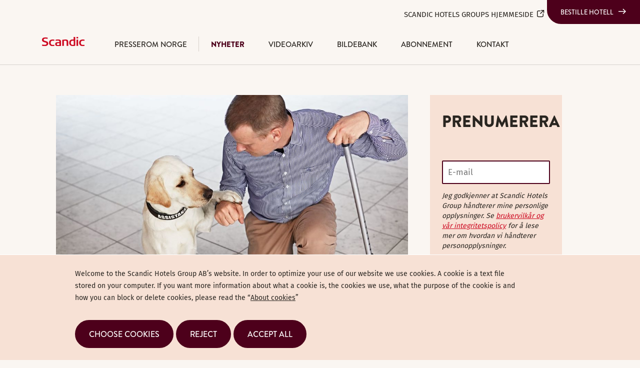

--- FILE ---
content_type: text/html; charset=utf-8
request_url: https://www.scandichotelsgroup.com/no/media/local-pressroom/norway/nyheter/2017/scandic-finalist-i-european-diversity-awards/
body_size: 9061
content:


<!DOCTYPE html>
<html lang="no">
<head>
	


<title>Scandic finalist i European Diversity Awards | Scandic Hotels Group AB</title>
<meta property="og:title" content="Scandic finalist i European Diversity Awards | Scandic Hotels Group AB" />
<meta name="twitter:title" content="Scandic finalist i European Diversity Awards | Scandic Hotels Group AB" />
<link rel="canonical" href="https://www.scandichotelsgroup.com/no/media/local-pressroom/norway/nyheter/2017/scandic-finalist-i-european-diversity-awards/">
<meta charset="utf-8" />
<meta http-equiv="X-UA-Compatible" content="IE=edge" />
<meta name="viewport" content="width=device-width, initial-scale=1.0" />
<meta property="og:url" content="https://www.scandichotelsgroup.com/no/media/local-pressroom/norway/nyheter/2017/scandic-finalist-i-european-diversity-awards/" />
<meta name="twitter:url" content="https://www.scandichotelsgroup.com/no/media/local-pressroom/norway/nyheter/2017/scandic-finalist-i-european-diversity-awards/" />
<meta property="og:type" content="website"/>

<meta name="Description" content="" />
<meta property="og:description" content="" />
<meta name="twitter:description" content="" />
<meta name="twitter:card" content="summary">


<style id="_cssgrid">#_6437-1{grid-area:1/1/50/17;}#_6437-5{grid-area:1/18/82/24;}#_6437-2-1{grid-area:1/1/14/25;}#_6437-2-5{grid-area:1/18/49/24;}@media(max-width: 768px) {._section-container[data-id^="6437-"] ._grid { display: block; }}
#_5143-1{grid-area:1/1/15/13;}#_5143-2{grid-area:1/1/6/25;}#_5143-3{grid-area:1/1/5/25;}#_5143-4{grid-area:1/15/13/25;}#_5143-6{grid-area:1/1/9/25;}@media(max-width: 768px) {._section-container[data-id^="5143-"] ._grid { display: block; }}
</style>
<style id="_iegrid">#_6437-1{-ms-grid-row:1;-ms-grid-column:1;-ms-grid-row-span:49;-ms-grid-column-span:16;}#_6437-5{-ms-grid-row:1;-ms-grid-column:18;-ms-grid-row-span:81;-ms-grid-column-span:6;}#_6437-2-1{-ms-grid-row:1;-ms-grid-column:1;-ms-grid-row-span:13;-ms-grid-column-span:24;}#_6437-2-5{-ms-grid-row:1;-ms-grid-column:18;-ms-grid-row-span:48;-ms-grid-column-span:6;}#_5143-1{-ms-grid-row:1;-ms-grid-column:1;-ms-grid-row-span:14;-ms-grid-column-span:12;}#_5143-2{-ms-grid-row:1;-ms-grid-column:1;-ms-grid-row-span:5;-ms-grid-column-span:24;}#_5143-3{-ms-grid-row:1;-ms-grid-column:1;-ms-grid-row-span:4;-ms-grid-column-span:24;}#_5143-4{-ms-grid-row:1;-ms-grid-column:15;-ms-grid-row-span:12;-ms-grid-column-span:10;}#_5143-6{-ms-grid-row:1;-ms-grid-column:1;-ms-grid-row-span:8;-ms-grid-column-span:24;}</style>


<link rel="stylesheet" href="/main.css?1765282528267" type="text/css">



<link rel="apple-touch-icon" sizes="144x144" href="/favicons/apple-touch-icon.png">
<link rel="icon" type="image/png" sizes="32x32" href="/favicons/favicon-32x32.png">
<link rel="icon" type="image/png" sizes="16x16" href="/favicons/favicon-16x16.png">
<link rel="manifest" href="/favicons/site.webmanifest">
<link rel="mask-icon" href="/favicons/safari-pinned-tab.svg" color="#db4242">
<link rel="shortcut icon" href="/favicons/favicon.ico">
<meta name="msapplication-TileColor" content="#ffffff">
<meta name="msapplication-config" content="/favicons/browserconfig.xml">
<meta name="theme-color" content="#ffffff">

<link rel="alternate" hreflang="no" href="https://www.scandichotelsgroup.com/no/media/local-pressroom/norway/nyheter/2017/scandic-finalist-i-european-diversity-awards/" />









</head>
<body class="no-js live page6437 sticky-all subnav-type-none-visible subnav-width-full nav-thirdlevel-toggle nav-swipe-right nav-toggle-right  localnewsroom">
    <svg style="display: none;">
    <symbol id="svg-Nav-show" viewBox="0 0 25 25"><path stroke="currentColor" stroke-width="1" d="M12.5 7 v11 M 7 12.5 h11z"></path>

</symbol><symbol id="svg-Logotype" viewBox="0 0 85 18.3"><svg xmlns="http://www.w3.org/2000/svg" viewBox="0 0 85 18.3"><path fill-rule="evenodd" clip-rule="evenodd" fill="currentColor" d="M24.8 17.9c-1.2.3-2.4.4-3.6.4-4.3 0-7.1-2-7.1-6.7 0-4.5 2.9-6.4 7-6.4 1.2 0 2.4.1 3.6.3v2.2c-.9-.1-1.6-.2-2.4-.2-3.3 0-4.9 1-4.9 4.3 0 3.1 1.5 4.2 4.9 4.2.9 0 1.6-.1 2.4-.2v2.1z"/><path fill="currentColor" d="M69.1 18h3.2V5.4h-3.2V18zm0-15.1h3.2V0h-3.2v2.9z"/><path fill-rule="evenodd" clip-rule="evenodd" fill="currentColor" d="M66.5 17.7c-.6.1-2.8.5-5 .5-4.1 0-7.1-1.9-7.1-6.5 0-4.4 2.7-6.6 6.8-6.6.6 0 1.6.1 2.1.1V0h3.2v17.7m-3.1-1.9V7.6c-.4 0-1.1-.1-1.8-.1-2.9 0-4 1.4-4 4.3 0 2.6 1 4.2 3.9 4.2.6 0 1.2-.1 1.9-.2M52.3 18h-3.1V9.7c0-1.4-.6-2.2-2.6-2.2-1.4 0-2.9.3-2.9.3V18h-3.1V5.8c.2 0 4.2-.6 6.5-.6 2.8 0 5.3.5 5.3 4.3V18zM38 18c-2.2.2-3.9.3-5.8.3-3.2 0-5.8-.5-5.8-4.1 0-3.5 3.2-3.7 6.1-3.8h2.3c0-2.2-.1-3-3.3-3-1.6 0-3.3.3-4.3.5V5.6c1.2-.3 3.1-.4 4.5-.5 3.6 0 6.3.4 6.3 4.2V18zm-3.2-1.9v-3.6h-2.1c-1.9 0-3.1.1-3.1 1.9 0 1.8 1.5 1.9 3 1.9.9-.1 1.4-.1 2.2-.2M85 17.9c-1.2.3-2.4.4-3.6.4-4.3 0-7.1-2-7.1-6.7 0-4.5 2.9-6.4 7-6.4 1.2 0 2.4.1 3.6.3v2.2c-.9-.1-1.6-.2-2.4-.2-3.3 0-4.9 1-4.9 4.3 0 3.1 1.5 4.2 4.9 4.2.9 0 1.6-.1 2.4-.2v2.1zM12.5 13c0 3.7-2.9 5.3-7.2 5.3-2.8 0-4.8-.5-5.1-.6v-2.6c1 .2 3.1.7 4.9.7 1.8 0 4.1-.4 4.1-2.4 0-1.3-1-1.8-2.8-2.3l-2.1-.6C1.9 9.8 0 8.8 0 6c0-4 3.2-5 6.9-5 2.2 0 4 .4 4.3.5v2.4c-.4-.1-2.1-.5-4-.5-1.8 0-3.9.2-3.9 2.2 0 1.5 1.2 1.9 2.9 2.3.8.3 1.6.4 2.4.7 2.1.6 3.9 1.6 3.9 4.4"/></svg></symbol><symbol id="svg-Facebook" viewBox="0 0 1792 1792"><path d="M1343 12v264h-157q-86 0-116 36t-30 108v189h293l-39 296h-254v759H734V905H479V609h255V391q0-186 104-288.5T1115 0q147 0 228 12z" fill="currentColor"></path></symbol><symbol id="svg-Search" viewBox="0 0 24 24"><svg width="24" height="24" viewBox="0 0 24 24" fill="none" xmlns="http://www.w3.org/2000/svg">
<path d="M11 19C15.4183 19 19 15.4183 19 11C19 6.58172 15.4183 3 11 3C6.58172 3 3 6.58172 3 11C3 15.4183 6.58172 19 11 19Z" stroke="currentColor" stroke-width="2" stroke-linecap="round" stroke-linejoin="round"/>
<path d="M21 20.9999L16.65 16.6499" stroke="currentColor" stroke-width="2" stroke-linecap="round" stroke-linejoin="round"/>
</svg></symbol><symbol id="svg-Twitter" viewBox="0 0 1792 1792"><path d="M1684 408q-67 98-162 167 1 14 1 42 0 130-38 259.5T1369.5 1125 1185 1335.5t-258 146-323 54.5q-271 0-496-145 35 4 78 4 225 0 401-138-105-2-188-64.5T285 1033q33 5 61 5 43 0 85-11-112-23-185.5-111.5T172 710v-4q68 38 146 41-66-44-105-115t-39-154q0-88 44-163 121 149 294.5 238.5T884 653q-8-38-8-74 0-134 94.5-228.5T1199 256q140 0 236 102 109-21 205-78-37 115-142 178 93-10 186-50z" fill="currentColor"></path></symbol><symbol id="svg-Close" viewBox="0 0 44 44"><path d="M38.824 0L44 5.178 5.176 44 0 38.825 38.824 0z" fill="currentColor"></path><path d="M5.176 0L44 38.825 38.824 44 0 5.178 5.176 0z"  fill="currentColor"></path></symbol><symbol id="svg-Email" viewBox="0 0 1792 1792"><path d="M1792 710v794q0 66-47 113t-113 47H160q-66 0-113-47T0 1504V710q44 49 101 87 362 246 497 345 57 42 92.5 65.5t94.5 48 110 24.5h2q51 0 110-24.5t94.5-48 92.5-65.5q170-123 498-345 57-39 100-87zm0-294q0 79-49 151t-122 123q-376 261-468 325-10 7-42.5 30.5t-54 38-52 32.5-57.5 27-50 9h-2q-23 0-50-9t-57.5-27-52-32.5-54-38T639 1015q-91-64-262-182.5T172 690q-62-42-117-115.5T0 438q0-78 41.5-130T160 256h1472q65 0 112.5 47t47.5 113z" fill="currentColor"></path></symbol><symbol id="svg-LinkedIn" viewBox="0 0 1792 1792"><path d="M477 625v991H147V625h330zm21-306q1 73-50.5 122T312 490h-2q-82 0-132-49t-50-122q0-74 51.5-122.5T314 148t133 48.5T498 319zm1166 729v568h-329v-530q0-105-40.5-164.5T1168 862q-63 0-105.5 34.5T999 982q-11 30-11 81v553H659q2-399 2-647t-1-296l-1-48h329v144h-2q20-32 41-56t56.5-52 87-43.5T1285 602q171 0 275 113.5t104 332.5z" fill="currentColor"></path></symbol><symbol id="svg-Nav-hide" viewBox="0 0 25 25"><path stroke="currentColor" stroke-width="1" d="M 7 12.5 h11z"></path>

</symbol><symbol id="svg-Print" viewBox="0 0 1792 1792"><path fill="currentColor" d="M448 1536h896v-256h-896v256zm0-640h896v-384h-160q-40 0-68-28t-28-68v-160h-640v640zm1152 64q0-26-19-45t-45-19-45 19-19 45 19 45 45 19 45-19 19-45zm128 0v416q0 13-9.5 22.5t-22.5 9.5h-224v160q0 40-28 68t-68 28h-960q-40 0-68-28t-28-68v-160h-224q-13 0-22.5-9.5t-9.5-22.5v-416q0-79 56.5-135.5t135.5-56.5h64v-544q0-40 28-68t68-28h672q40 0 88 20t76 48l152 152q28 28 48 76t20 88v256h64q79 0 135.5 56.5t56.5 135.5z"/></symbol><symbol id="svg-E-mail" viewBox="0 0 1792 1792"><path d="M1792 710v794q0 66-47 113t-113 47H160q-66 0-113-47T0 1504V710q44 49 101 87 362 246 497 345 57 42 92.5 65.5t94.5 48 110 24.5h2q51 0 110-24.5t94.5-48 92.5-65.5q170-123 498-345 57-39 100-87zm0-294q0 79-49 151t-122 123q-376 261-468 325-10 7-42.5 30.5t-54 38-52 32.5-57.5 27-50 9h-2q-23 0-50-9t-57.5-27-52-32.5-54-38T639 1015q-91-64-262-182.5T172 690q-62-42-117-115.5T0 438q0-78 41.5-130T160 256h1472q65 0 112.5 47t47.5 113z" fill="currentColor"></path></symbol><symbol id="svg-YouTube-play" viewBox="0 0 90 90"><svg width="90" height="90" viewBox="0 0 90 90" fill="none" xmlns="http://www.w3.org/2000/svg">
<path fill-rule="evenodd" clip-rule="evenodd" d="M45 90C69.8528 90 90 69.8528 90 45C90 20.1472 69.8528 0 45 0C20.1472 0 0 20.1472 0 45C0 69.8528 20.1472 90 45 90ZM66.5481 46.243C67.8685 45.4708 67.8685 43.5624 66.5481 42.7902L34.0097 23.7602C32.6764 22.9804 31 23.942 31 25.4866V63.5467C31 65.0913 32.6764 66.0529 34.0097 65.2731L66.5481 46.243Z" fill="currentColor"/>
</svg>
</symbol><symbol id="svg-External-link" viewBox="0 0 18 18"><path d="M15.3604 1.86773C15.3326 1.86864 15.305 1.87109 15.2776 1.87506H10.5C10.4006 1.87365 10.3019 1.89201 10.2097 1.92907C10.1175 1.96613 10.0336 2.02115 9.96277 2.09094C9.892 2.16072 9.83579 2.24387 9.79743 2.33557C9.75907 2.42726 9.73932 2.52566 9.73932 2.62506C9.73932 2.72445 9.75907 2.82285 9.79743 2.91455C9.83579 3.00624 9.892 3.08939 9.96277 3.15918C10.0336 3.22896 10.1175 3.28398 10.2097 3.32104C10.3019 3.3581 10.4006 3.37646 10.5 3.37506H13.5645L8.46973 8.46978C8.39775 8.53889 8.34028 8.62167 8.30069 8.71327C8.2611 8.80486 8.24018 8.90344 8.23917 9.00322C8.23815 9.103 8.25706 9.20198 8.29477 9.29436C8.33249 9.38675 8.38826 9.47068 8.45882 9.54123C8.52938 9.61179 8.61331 9.66757 8.70569 9.70528C8.79808 9.743 8.89706 9.7619 8.99684 9.76089C9.09662 9.75987 9.19519 9.73896 9.28679 9.69937C9.37839 9.65978 9.46116 9.60231 9.53027 9.53033L14.625 4.4356V7.50006C14.6236 7.59944 14.642 7.69811 14.679 7.79034C14.7161 7.88257 14.7711 7.96651 14.8409 8.03728C14.9107 8.10806 14.9938 8.16426 15.0855 8.20262C15.1772 8.24098 15.2756 8.26074 15.375 8.26074C15.4744 8.26074 15.5728 8.24098 15.6645 8.20262C15.7562 8.16426 15.8393 8.10806 15.9091 8.03728C15.9789 7.96651 16.0339 7.88257 16.071 7.79034C16.108 7.69811 16.1264 7.59944 16.125 7.50006V2.71734C16.1395 2.60958 16.1303 2.49997 16.0982 2.39609C16.0662 2.29221 16.0119 2.19655 15.9391 2.11573C15.8664 2.03492 15.777 1.97088 15.677 1.92806C15.5771 1.88524 15.469 1.86465 15.3604 1.86773ZM4.6875 3.00006C3.14351 3.00006 1.875 4.26856 1.875 5.81256V13.3126C1.875 14.8565 3.14351 16.1251 4.6875 16.1251H12.1875C13.7315 16.1251 15 14.8565 15 13.3126V9.75006C15.0014 9.65067 14.983 9.552 14.946 9.45977C14.9089 9.36755 14.8539 9.28361 14.7841 9.21283C14.7143 9.14205 14.6312 9.08585 14.5395 9.04749C14.4478 9.00913 14.3494 8.98938 14.25 8.98938C14.1506 8.98938 14.0522 9.00913 13.9605 9.04749C13.8688 9.08585 13.7857 9.14205 13.7159 9.21283C13.6461 9.28361 13.5911 9.36755 13.554 9.45977C13.517 9.552 13.4986 9.65067 13.5 9.75006V13.3126C13.5 14.0426 12.9175 14.6251 12.1875 14.6251H4.6875C3.95749 14.6251 3.375 14.0426 3.375 13.3126V5.81256C3.375 5.08255 3.95749 4.50006 4.6875 4.50006H8.25C8.34938 4.50146 8.44806 4.4831 8.54028 4.44604C8.63251 4.40898 8.71645 4.35396 8.78723 4.28418C8.858 4.21439 8.91421 4.13124 8.95257 4.03955C8.99093 3.94785 9.01068 3.84945 9.01068 3.75006C9.01068 3.65066 8.99093 3.55226 8.95257 3.46057C8.91421 3.36887 8.858 3.28572 8.78723 3.21594C8.71645 3.14615 8.63251 3.09113 8.54028 3.05407C8.44806 3.01701 8.34938 2.99865 8.25 3.00006H4.6875Z" fill="currentColor"/></symbol>    
</svg>







<header data-headroomoffset="50">
    <div id="_mobile-header"><a class="_logotype" href="/no/media/local-pressroom/norway/"><svg role="img" aria-label="Scandic" width="85" height="18.3" viewBox="0 0 85 18.3">
                        <title>Logotype</title>
                        <use xlink:href="#svg-Logotype"></use>
                    </svg></a><div><p class="book-a-hotel"><a class="Button book-a-hotel" href="https://www.scandichotels.no/" target="_blank" rel="noopener noreferrer">Bestille hotell</a></p></div>
    <div><!-- Error: no searchpage defined --></div>
<button role="button" id="_toggle-nav" aria-expanded="false" aria-controls="_mobile-menu">
        <div>
            <span class="show">&nbsp;</span>
            <span class="hide">&nbsp;</span>
        </div>
    </button></div>
    <div id="_mobile-menu" class="_mobile-menu">
        <div class="_mobile-menu-row _row-0"><div><p class="back-to-groupsite"><a href="/sv">Scandic Hotels Groups hjemmeside <svg role="img" width="18" height="18" viewbox="0 0 18 18"> <use xlink:href="#svg-External-link"></use> </svg> </a></p></div><a href="" id="_ticker">undefined</a><!-- --></div>
        <div id="_desktop-header"><div class="_cell-0-0"><a href="" id="_ticker">undefined</a><!-- -->
<div id="langpick">
    <a href="/sv/media/local-pressroom/" class="sv">SE</a><a href="/media/find-your-local-press-room/" class="en">EN</a><a href="/da/media/local-pressroom/" class="da">DA</a><a href="/fi/media/local-pressroom/" class="fi">FI</a><a href="/de/media/local-pressroom/" class="de">DE</a><a href="/pl/media/local-pressroom/" class="pl">PL</a><a href="/no/media/local-pressroom/" class="no selected">NO</a>
</div>
    <div><!-- Error: no searchpage defined --></div>
<div><p class="book-a-hotel"><a class="Button book-a-hotel" href="https://www.scandichotels.no/" target="_blank" rel="noopener noreferrer">Bestille hotell</a></p></div></div><div class="_cell-1-0"><a class="_logotype" href="/no/media/local-pressroom/norway/"><svg role="img" aria-label="Scandic" width="85" height="18.3" viewBox="0 0 85 18.3">
                        <title>Logotype</title>
                        <use xlink:href="#svg-Logotype"></use>
                    </svg></a><nav id="_mainnav">
<ul class="level1"><li class="sitename"><a href="/no/media/local-pressroom/norway/">Presserom Norge</a></li><li class="expanded"><a  href="/no/media/local-pressroom/norway/nyheter/">Nyheter</a></li><li><a  href="/no/media/local-pressroom/norway/videoarkiv/">Videoarkiv</a></li><li><a  href="/no/media/local-pressroom/norway/bildebank/">Bildebank</a></li><li><a  href="/no/media/local-pressroom/norway/abonnement/">Abonnement</a></li><li><a  href="/no/media/local-pressroom/norway/kontakt/">Kontakt</a></li></ul></nav><div><p class="back-to-groupsite"><a href="/sv">Scandic Hotels Groups hjemmeside <svg role="img" width="18" height="18" viewbox="0 0 18 18"> <use xlink:href="#svg-External-link"></use> </svg> </a></p></div></div></div>
        <div class="_mobile-menu-row _row-2">
<div id="langpick">
    <a href="/sv/media/local-pressroom/" class="sv">SE</a><a href="/media/find-your-local-press-room/" class="en">EN</a><a href="/da/media/local-pressroom/" class="da">DA</a><a href="/fi/media/local-pressroom/" class="fi">FI</a><a href="/de/media/local-pressroom/" class="de">DE</a><a href="/pl/media/local-pressroom/" class="pl">PL</a><a href="/no/media/local-pressroom/" class="no selected">NO</a>
</div></div>
    </div>
</header>

    <main>
        <div class="_section-container _section"></div>
        
		<div data-id="6437-1" class="_section-container">
			
			<div class="_section">
				<div class="_grid">
					
            <div id="_6437-1" class="_block">
                
        
        <div class="_block-content">
            
<style>._pagecontent-5 *:nth-child(1) {
        -ms-grid-row: 1;
        -ms-grid-column: 1;
        -ms-grid-row-span: 1;
        -ms-grid-column-span: 6;
        grid-area: 1/1/2/7;
    }._pagecontent-5 *:nth-child(2) {
        -ms-grid-row: 2;
        -ms-grid-column: 1;
        -ms-grid-row-span: 1;
        -ms-grid-column-span: 6;
        grid-area: 2/1/3/7;
    }._pagecontent-5 *:nth-child(3) {
        -ms-grid-row: 3;
        -ms-grid-column: 1;
        -ms-grid-row-span: 1;
        -ms-grid-column-span: 6;
        grid-area: 3/1/4/7;
    }._pagecontent-5 *:nth-child(4) {
        -ms-grid-row: 4;
        -ms-grid-column: 1;
        -ms-grid-row-span: 1;
        -ms-grid-column-span: 6;
        grid-area: 4/1/5/7;
    }._pagecontent-5 *:nth-child(5) {
        -ms-grid-row: 5;
        -ms-grid-column: 1;
        -ms-grid-row-span: 1;
        -ms-grid-column-span: 6;
        grid-area: 5/1/6/7;
    }._pagecontent-5 *:nth-child(6) {
        -ms-grid-row: 6;
        -ms-grid-column: 1;
        -ms-grid-row-span: 1;
        -ms-grid-column-span: 6;
        grid-area: 6/1/7/7;
    }._pagecontent-5 *:nth-child(7) {
        -ms-grid-row: 7;
        -ms-grid-column: 1;
        -ms-grid-row-span: 1;
        -ms-grid-column-span: 6;
        grid-area: 7/1/8/7;
    }._pagecontent-5 { 
    grid-template-columns: auto 1fr 1fr 1fr 1fr 1fr; 
    -ms-grid-columns: auto 1fr 1fr 1fr 1fr 1fr; 
}</style>

<div class="_pagecontent _pagecontent-5">

<div class="_Hero"><img src="/images/e60c15c4-b37f-4d79-b338-1d4694ea54f2/ta-l/890fa91e8dd889d1_org.jpeg" alt="ScandicfinalistiEuropeanDiversityAwards.jpeg"></div><h1 class="__name">Scandic finalist i European Diversity Awards</h1><div class="_data">Pressemelding | Bærekraft  | 8 nov., 2017 | 08:45 CET</div><div class="__intro"></div><div class="__bodytext"><p><strong>Scandic Hotels er som eneste hotellkjede nominert i kategorien «Diversity Team Of The Year” i årets European Diversity Awards. </strong><strong>Prisutdelingen finner sted i London 16. november. Dette er nok en viktig annerkjennelse av Scandics engasjement og verdensledende arbeid med tilgjengelighet og mangfold.</strong></p><p><strong></strong></p><p>– Det er fantastisk å komme til finalen i European Diversity Awards. Det viser at vårt engasjement og det arbeidet Scandic gjør for å skape tilgjengelighet og mangfold utgjør en forskjell. I Scandic arbeider vi hver dag for å skape mangfold blant våre medarbeidere og gjøre våre hoteller tilgjengelig for alle, sier Even Frydenberg, President &amp; CEO i Scandic Hotels Group. </p><p>Som den eneste hotellkjeden i årets European Diversity Awards – og det eneste selskapet innen turistsektoren – er Scandic Hotels én av åtte finalister i kategorien «Diversity Team of the Year». Scandic har blitt anerkjent for tre viktige tiltak i løpet av det siste året, noe som viser hvordan tilgjengelighet inngår i hele selskapets virksomhet. </p><p>– Vi er opptatt av å skape flotte hotellopplevelser for alle. Arbeidet med tilgjengelighet er en naturlig del av Scandic, og vi forbedrer stadig standarden for hva vi kan tilby. Noe av det som gjør oss mest stolte er når Scandics gjester forteller at de blir behandlet som nettopp hotellgjester, og ikke som mennesker med funksjonshemming, sier Magnus Berglund, tilgjengelighetsambassadør i Scandic Hotels Group. <br> <strong><br> Tilgjengelighet i verdensklasse </strong><br> Magnus Berglund er en anerkjent ekspert på tilgjengelighetsspørsmål. Nå har han blitt invitert til å snakke om hvordan turisme kan gjøres tilgjengelig for alle på en av verdens største reisekonferanser, World Travel Market, den 8. november i London. Sammen med et utvalgt ekspertpanel vil Berglund presentere Scandics unike tilgjengelighetsprogram, som har satt Scandic i en verdensledende posisjon innen turistsektoren. For mer informasjon: <a href="http://www.london.wtm.com/">www.london.wtm.com</a>. </p><p><strong>Om European Diversity Awards (EDA)</strong></p><p>European Diversity Awards, også kjent som mangfoldets Oscar-pris, er en sentral begivenhet innen arbeidet med mangfold i Europa. De anerkjenner organisasjoner og enkeltpersoner som har vist innovasjon, kreativitet og engasjement for likestilling, mangfold og inkludering i løpet av året. Prisene legger vekt på alle aspekter ved mangfold, ved å vie oppmerksomhet til de mest vellykkede aktørene, både innen bedriftskultur og individuelle kampanjer. </p><p>Juryen for European Diversity Awards består av 10 personer med forskjellige bakgrunn innenfor tematikken som tas opp. For fullstendig liste: <a href="http://europeandiversityawards.com/">http://europeandiversityawards.com</a></p></div><div class="__files"></div><div class="_RelatedImages"><h2>Images</h2><ul class="imagebank"><li class="item"><a target="_blank" rel="noopener noreferrer" href="/images/e60c15c4-b37f-4d79-b338-1d4694ea54f2/890fa91e8dd889d1_org.jpeg"><img src="/images/e60c15c4-b37f-4d79-b338-1d4694ea54f2/sp/890fa91e8dd889d1_org.jpeg" alt="ScandicfinalistiEuropeanDiversityAwards.jpeg"></a></li><li class="item"><a target="_blank" rel="noopener noreferrer" href="/images/e6de2b6e-ab63-4d19-916b-13395688d3d1/bba1ed539eea4611_org.jpeg"><img src="/images/e6de2b6e-ab63-4d19-916b-13395688d3d1/sp/bba1ed539eea4611_org.jpeg" alt="MagnusBerglundoghanshundDixi.jpeg"></a></li></ul></div>
</div>
        </div>
        
    
            </div>
        
            <div id="_6437-5" class="_block">
                
        
        <div class="_block-content">
            


<form action="//publish.ne.cision.com/Subscription/Subscribe" method="post" class="_subscribe _spamprotection">
    <input type="hidden" name="subscriptionUniqueIdentifier" value="69d93d611f"/>
    <input type="hidden" name="Replylanguage" value="no"/> 
    <h2>Prenumerera</h2>
    <div class="_fields">
        <div id="23495284892666213"></div>
        
            <input style="display: none;" name="Language" type="checkbox" checked value="no">
            
            <input style="display: none;" name="informationtype" type="checkbox" checked value="PRM,RPT,KMK,RDV,INB,NBR">
        
        <label class="textfield waasvalidate">
            <span>Waas</span>
            <input class="" name="waasvalidate" >
        </label>
        <input type="hidden" name="initTime" value="" />
        <label>
            <span></span>
            <input required type="email" name="Email" placeholder="E-mail">
            <div class="_result _fail">Noe gikk galt - Kontroller at du har skrevet inn riktig e-postadresse.</div>
        </label>
        
        <div class="_privacynotice"><p><em>Jeg godkjenner at Scandic Hotels Group h&aring;ndterer mine personlige opplysninger. Se <a href="https://www.scandichotelsgroup.com/about-the-website/privacy-policy/" title="brukervilk&aring;r og v&aring;r integritetspolicy">brukervilk&aring;r og v&aring;r integritetspolicy</a> for &aring; lese mer om hvordan vi h&aring;ndterer personopplysninger.</em></p></div><button><span>Sende inn</span></button>
    </div>
    <div class="_result _success">Takk skal du ha. Du vil motta en e-postmelding for å aktivere abonnementet ditt.</div>
</form>

<h2 class="contact">Contact</h2>

        </div>
        
    
            </div>
        
				</div>
			</div>
			
		</div>
	
		<div data-id="5143-5" class="_section-container Wider">
			
			<div class="_section">
				<div class="_grid">
					
            <div id="_5143-6" class="_block">
                
        
        <div class="_block-content">
            


<p></p>
        </div>
        
    
            </div>
        
				</div>
			</div>
			
		</div>
	
		<div data-id="5143-1" class="_section-container footer--about">
			
			<div class="_section">
				<div class="_grid">
					
            <div id="_5143-1" class="_block">
                
        
        <div class="_block-content">
            <h4>Om Scandic</h4>
<p>Scandic Norge er en del av Scandic Hotels Group, som er Nordens største hotellkjede med om lag 280 hoteller og 58 000 rom i drift og utvikling. I Norge driver Scandic mer enn 81 hoteller fra Kristiansand i sør til Nordkapp i nord. Scandic er en ledende aktør innen bærekraft, og har vært en pionér innen implementering av bærekrafttiltak i hotellvirksomheten. <a href="/sv/vart-foretag/scandic-i-korthet/" class="orange-link">Les mer om Scandic her</a></p>
        </div>
        
    
            </div>
        
            <div id="_5143-4" class="_block">
                
        
        <div class="_block-content">
            <h4>Besøk våre andre presserom</h4><p><a href="/sv/media/local-pressroom/sweden/" target="_blank" rel="noopener noreferrer" class="orange-link">Scandic Hotels Sweden</a><a href="/fi/media/local-pressroom/finland/" target="_blank" rel="noopener noreferrer" class="orange-link">Scandic Hotels Finland</a><a href="/pl/media/local-pressroom/poland/" target="_blank" rel="noopener noreferrer" class="orange-link">Scandic Hotels Poland</a><a href="/de/media/local-pressroom/germany/" target="_blank" rel="noopener noreferrer" class="orange-link">Scandic Hotels Germany</a><a href="/da/media/local-pressroom/denmark/" target="_blank" rel="noopener noreferrer" class="orange-link">Scandic Hotels Denmark</a><a href="/media/" target="_blank" rel="noopener noreferrer" class="orange-link">Scandic Hotels Group</a><a href="/de/media/lokala-pressrum/presseraum-deutschland/" target="_blank" rel="noopener noreferrer" class="orange-link"></a></p><p></p><p></p>
        </div>
        
    
            </div>
        
				</div>
			</div>
			
		</div>
	
		<div data-id="5143-4" class="_section-container footer--button">
			
			<div class="_section">
				<div class="_grid">
					
            <div id="_5143-2" class="_block">
                
        
        <div class="_block-content">
            <p><a href="https://www.scandichotels.no/" target="_blank" rel="noopener noreferrer" class="Button book-a-hotel">Bestill hotell</a></p>
        </div>
        
    
            </div>
        
				</div>
			</div>
			
		</div>
	
		<div data-id="5143-3" class="_section-container footer--address">
			
			<div class="_section">
				<div class="_grid">
					
            <div id="_5143-3" class="_block">
                
        
        <div class="_block-content">
            <p>Scandic Hotels Group AB (publ) | PO Box 6197, SE-102 33 Stockholm, Sweden | Registration number: 556703-1702 |<a href="/about-the-website/privacy-policy/"> Privacy policy</a>&nbsp;| <a href="/about-the-website/about-cookies/">About cookies</a></p>
        </div>
        
    
            </div>
        
				</div>
			</div>
			
		</div>
	
    </main>
    <footer>
        
<div id="_cookiebanner-opt-in-out" class="hidden _cookiebanner-opt-in-out" data-nosnippet="true">
    <div class="_cookiebanner-opt-in-out--inner">
        <p>Welcome to the Scandic Hotels Group AB’s website. In order to optimize your use of our website we use cookies. A cookie is a text file stored on your computer. If you want more information about what a cookie is, the cookies we use, what the purpose of the cookie is and how you can block or delete cookies, please read the “<a href="/about-the-website/about-cookies/">About cookies</a>”</p>
        <div class="_cookie-buttons">
            <button role="button" class="_cookie-buttons-settings"><span>Choose cookies</span></button> <button class="_cookie-buttons-required"><span>Reject</span></button> <button><span>Accept all</span></button> 
        </div>

        

    </div>
    <div class="_cookiebanner-opt-in-out--settings"><p><label><input checked="checked" disabled="disabled" type="checkbox" value="required" /> Necessary cookies</label></p>
<p class="explaination">These cookies are essential for the site to work and provide you with a better user experience.</p>
<p><label><input type="checkbox" value="stats" /> Cookies for analysis purposes </label></p>
<p class="explaination">From the data that we collect via Google Analytics, we can see and analyse the use of the site over time, and produce aggregated and anonymised statistics in order to develop the site and to continue to offer you the best possible experience. Read more <a href="/about-the-website/about-cookies/">about cookies</a>.</p>
<p><label><input type="checkbox" value="marketing" />Third party marketing cookies</label></p>
<p class="explaination">On some pages we use YouTube videos, which uses cookies for marketing purposes. Read more <a href="/about-the-website/about-cookies/">about cookies</a>.</p>
<div class="cookie-settings-buttons"><button class="_cookie-settings-buttons-save">Save</button></div></div>
</div>


    </footer>
    


<script>window.waasconfig = {"lang":"no","pageId":6437,"template":2,"gaoptout":true,"consentFunctions":[],"initFunctions":[],"cleanupFunctions":[],"optout":true,"plausible":"scandichotelsgroup.com","thousandDelimiter":",","decimalSign":".","youtubedisclaimer":"This content is hosted by a third party (www.youtube.com). By showing the external content you accept the <a href=\"https://www.youtube.com/t/terms\" target=\"_blank\" rel=\"noopener noreferrer\">terms and conditions</a> of www.youtube.com and their cookies.","youtubeaccept":"Show external content","vimeodisclaimer":"","vimeoaccept":"","mapsdisclaimer":"","mapsaccept":""};</script><script src="/main.js?1765282528217"></script>




    <script defer src="/api/analytics"></script>


</body>
</html>
